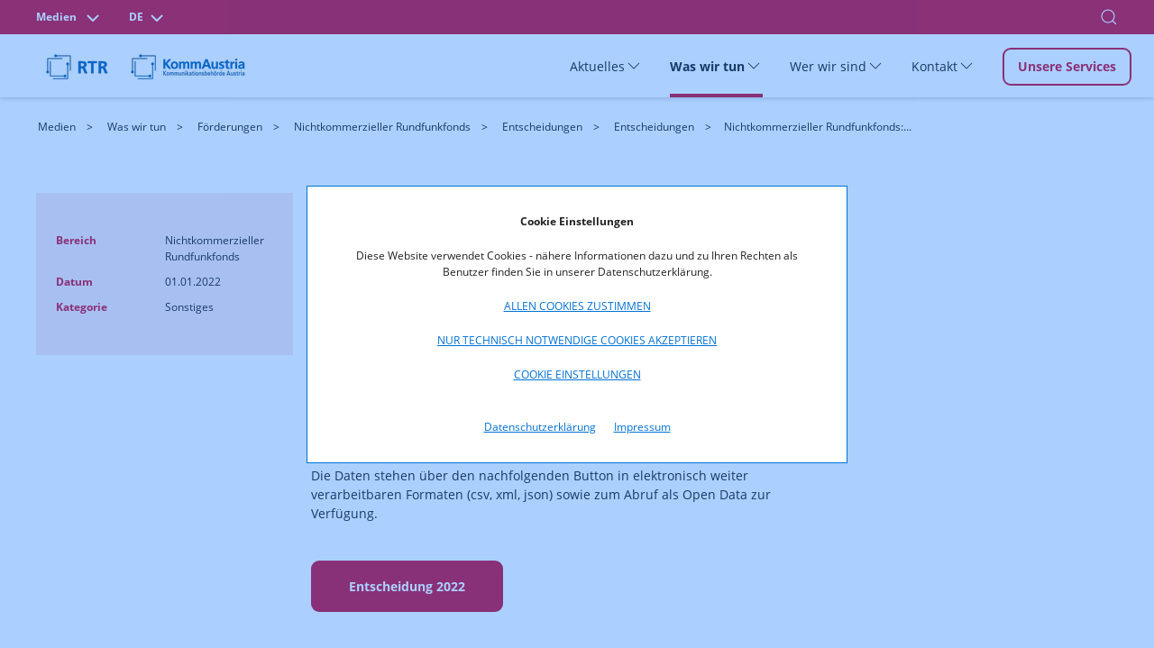

--- FILE ---
content_type: text/html; charset=UTF-8
request_url: https://www.rtr.at/medien/was_wir_tun/foerderungen/nichtkommerzieller_rundfunk/entscheidungen/entscheidungen/entscheidungen_1.einreichtermin2022.de.html
body_size: 8876
content:
<!doctype html>
<html lang="de">
<head>
    <!-- Basic page info -->
    <meta charset="utf-8">
    <meta name="viewport" content="width=device-width, initial-scale=1, viewport-fit=cover">
    <meta http-equiv="X-UA-Compatible" content="ie=edge">
    
    <title>Förderentscheidungen 1. Einreichtermin 2022 | RTR</title>
    
    <!-- Website icon -->
    <link rel="icon" type="image/png" href="/static/rtrwebsite/files/img/logos/favicon.ico">
    <!-- Canonical URLs -->
    <link rel="canonical" href="https://www.rtr.at/medien/was_wir_tun/foerderungen/nichtkommerzieller_rundfunk/entscheidungen/entscheidungen/entscheidungen_1.einreichtermin2022.de.html" />
    <!-- CSS includes -->
    <link href="/static/rtrwebsite/files/css/opensans.css" rel="stylesheet">
    <link rel="stylesheet" href="/static/rtrwebsite/files/css/style.css?d=21012026">
    
    <!-- Meta information --><meta name="description" content="Die Förderlisten dienen ausschließlich der Vorabinformation.  Die offiziellen schriftlichen Förderzusagen über die Förderentscheidung mit Durchführungszeitraum, Höhe der förderbaren Kosten, sowie allfälligen Abweichungen vom Ansuchen oder zusätzlichen Auflagen und Bedingungen werden den Fördernehmern im Jänner 2022 übermittelt. Auch die Informationen über abgelehnte Ansuchen werden im Jänner zugestellt." /><meta name="robots" content="index, follow"><!-- Social media (frontend only) -->
    <meta property="og:site_name" content="RTR" />
    
    <meta property="og:title" content="Förderentscheidungen 1. Einreichtermin 2022" />
    
    <meta property="og:type" content="website" />
    <meta property="og:image" content="https://www.rtr.at">
    <meta property="og:url" content="https://www.rtr.at/medien/was_wir_tun/foerderungen/nichtkommerzieller_rundfunk/entscheidungen/entscheidungen/entscheidungen_1.einreichtermin2022.de.html" /><meta property="og:description" content="Die Förderlisten dienen ausschließlich der Vorabinformation.  Die offiziellen schriftlichen Förderzusagen über die Förderentscheidung mit Durchführungszeitraum, Höhe der förderbaren Kosten, sowie allfälligen Abweichungen vom Ansuchen oder zusätzlichen Auflagen und Bedingungen werden den Fördernehmern im Jänner 2022 übermittelt. Auch die Informationen über abgelehnte Ansuchen werden im Jänner zugestellt." /><meta property="og:locale" content="de_DE">
    
    
    <script src="/static/rtrwebsite/files/js/gcmconfig.js"></script>
    <script src="/static/rtrwebsite/files/js/rtr.at_GCM.min.js"></script>
    <script>window.GCM.init('JSONCONFIG', 'de', 1, true);</script>
    <!--FriendlyCaptcha-->
    <script type="module" src="https://cdn.jsdelivr.net/npm/friendly-challenge@0.9.14/widget.module.min.js" async
        defer></script>
</head>

<body class="entscheidung-detail red">

<div class="tm-page">
    <!-- Toolbar -->
<div class="tm-toolbar tm-toolbar-default" uk-sticky="media: @l" style="background-color:">
<style>
.tm-toolbar .w100 input.uk-search-input {
    font-size: 1rem;
    color: white;
}

.tm-toolbar .w100 input.uk-search-input::placeholder { /* Chrome, Firefox, Opera, Safari 10.1+ */
  color: white;
  opacity: 1; /* Firefox */
}

.tm-toolbar .w100 input.uk-search-input:-ms-input-placeholder { /* Internet Explorer 10-11 */
  color: white;
}

.tm-toolbar .w100 input.uk-search-input::-ms-input-placeholder { /* Microsoft Edge */
  color: white;
}
.quicklinks ul {
    position: absolute;
    top: 40px;
    width: 500px;
    right: 0px!important;
    background: #fff;
    list-style: none;
    z-index: 2;
    margin-right: -20px;
    font-size: 1rem;
    box-shadow: 0 2px 4px 0 hsl(0deg 0% 67% / 50%);
}
.quicklinks ul li {
    color: black;
}
.red .quicklinks ul li a {
    color: #cd1236
}
.red .quicklinks ul li a:hover {
    background: #cd1236;
    border-color: #cd1236;
    color: #fff;
}
.green .quicklinks ul li a {
    color: #2f5f00;
}
.green .quicklinks ul li a:hover {
    border-color: #2f5f00;
    background: #2f5f00;
    color: #fff;
}
.blue .quicklinks ul li a {
    color: #0071d7;
}
.blue .quicklinks ul li a:hover {
    border-color: #0071d7;
    background: #0071d7;
    color: #fff;
}
</style>
<div class="uk-navbar-container">
    <div class="w100">
        <div class="uk-container uk-container-large">
                <nav uk-navbar="mode: click;boundary-align:true;dropbar:true;dropbar-anchor:!.uk-navbar-container;dropbar-mode:slide" class="uk-navbar">
                    <div class="uk-navbar-left">
                        <div id="icontoggle" class="uk-grid">
                            
                                <div class="uk-inline">
                                    
                                        <button class="uk-button uk-button-top" type="button" aria-label="Bereich wechseln">
                                            
                                                
                                            
                                                
                                                    Medien
                                                
                                            
                                                
                                            
                                            <span class="uk-margin-small-right chevdown" uk-icon="chevron-down"></span>
                                            <span class="uk-margin-small-right chevup" uk-icon="chevron-up"></span>
                                        </button>
                                    
                                    <div class="uk-navbar-dropdown" uk-drop="mode:click;offset:0;duration:100;delay-show:0;boundary: !.uk-container; boundary-align: true; pos: bottom-justify;">
                                        <div class="uk-container uk-container-large">
                                            <ul class="uk-subnav uk-list-divider">
                                                
                                                    
                                                        <li><a href="/TKP/startseite.de.html" class="area-switch">Telekommunikation und Post</a>
                                                        </li>
                                                    
                                                
                                                    
                                                
                                                    
                                                        <li><a href="/rtr/startseite.de.html" class="area-switch">Über uns</a>
                                                        </li>
                                                    
                                                
                                            </ul>
                                        </div>
                                    </div>
                                </div>
                            
                            <div class="uk-inline">
                                <button class="uk-button uk-button-top" type="button">DE<span
                                        class="uk-margin-small-right chevdown" uk-icon="chevron-down"></span><span
                                        class="uk-margin-small-right  chevup" uk-icon="chevron-up"></span></button>
                                <div class="uk-navbar-dropdown" uk-drop="mode:click;offset:0;duration:100;delay-show:0;boundary: !.uk-container; boundary-align: true; pos: bottom-justify;">
                                    <div class="uk-container uk-container-large">
                                        <ul class="uk-subnav uk-list-divider">
                                            
                                            <li><a href="/api/language?lang=de&redirect=/medien/was_wir_tun/foerderungen/nichtkommerzieller_rundfunk/entscheidungen/entscheidungen/entscheidungen_1.einreichtermin2022.de.html">
                                                
                                                    Deutsch
                                                
                                            </a>
                                        </li>
                                        </ul>
                                    </div>
                                </div>
                                
                                
                            </div>
                        </div>
                    </div>
                    <div class="nav-overlay uk-navbar-right" style="margin-right: -15px;">
                        
                            <a class="uk-navbar-toggle" uk-search-icon uk-toggle="target: .nav-overlay; animation: uk-animation-fade" href="#"><span class="uk-invisible">Suche öffnen</span></a>
                        
                    </div>
                    
                        <div class="nav-overlay uk-navbar-left uk-flex-1" hidden>
                            <div class="uk-navbar-item uk-width-expand">
                                <form class="uk-search uk-search-navbar uk-width-1-1 uk-text-right" action="/rtr/Suchergebnis.de.html">
                                    <input class="uk-search-input uk-text-right" name="q" type="search" placeholder="Suchen nach..." autofocus autocomplete="off" aria-label="Suche">
                                    <div class="quicklinks">
    <ul class="uk-padding">
    	<li>Quicklinks</li>
		<li><a href="/medien/was_wir_tun/foerderungen/Startseite.de.html">Förderungen</a></li><li><a href="/medien/aktuelles/entscheidungen/Uebersicht.de.html">Entscheidungen</a></li><li><a href="/medien/was_wir_tun/mediendienste/Mediendiensteregulierung.de.html">Mediendienste</a></li><li><a href="/medien/wer_wir_sind/KommAustria/KommAustria.de.html">KommAustria</a></li>	</ul>
</div>

                                    <div class="search-autocomplete quicklinks" style="display:none;">
                                        <ul class="uk-padding">
                                        </ul>
                                    </div>
                                </form>
                            </div>
                            <a class="uk-navbar-toggle" uk-close uk-toggle="target: .nav-overlay; animation: uk-animation-fade" href="#"></a>
                        </div>
                    
                </nav>
        </div>
    </div>
</div>
</div>

    <div class="tm-header-mobile uk-hidden@l">
    <div sel-target=".uk-navbar-container">
        <div class="uk-navbar-container">
            <nav uk-navbar>
                <div class="uk-navbar-left">
                    <div class="uk-grid-small uk-text-center logos-mobile uk-grid" uk-grid>
                            <div class="uk-first-column">
        <a href="/medien/startseite_medien.de.html">
            <picture>
                                <source media="(min-width: 1440px)" srcset="https://www.rtr.at/GenticsImageStore/auto/50/prop/rtr/RTR_Logo_B_RGB_20.png">
                                <source media="(min-width: 766px)" srcset="https://www.rtr.at/GenticsImageStore/auto/39/prop/rtr/RTR_Logo_B_RGB_20.png">
                                <source media="(min-width: 320px)" srcset="https://www.rtr.at/GenticsImageStore/auto/30/prop/rtr/RTR_Logo_B_RGB_20.png">
                                <img src='https://www.rtr.at/GenticsImageStore/auto/30/prop/rtr/RTR_Logo_B_RGB_20.png' alt="Über die Rundfunk und Telekom Regulierungs-GmbH" title="&copy; RTR-GmbH">
            </picture>
        </a>
    </div>
    <div>
        <a href="/medien/startseite_medien.de.html">
            <picture>
                                <source media="(min-width: 1440px)" srcset="https://www.rtr.at/GenticsImageStore/auto/50/prop/rtr/KommAustria_Logo_B_RGB_20.png">
                                <source media="(min-width: 766px)" srcset="https://www.rtr.at/GenticsImageStore/auto/39/prop/rtr/KommAustria_Logo_B_RGB_20.png">
                                <source media="(min-width: 320px)" srcset="https://www.rtr.at/GenticsImageStore/auto/30/prop/rtr/KommAustria_Logo_B_RGB_20.png">
                                <img src='https://www.rtr.at/GenticsImageStore/auto/30/prop/rtr/KommAustria_Logo_B_RGB_20.png' alt="Über die Kommunikationsbehörde Austria" title="&copy; RTR">
            </picture>
        </a>
    </div>

                    </div>
                </div>
                <div class="uk-navbar-right">
                    <!--
                    
                        <a class="uk-navbar-toggle" uk-search-icon uk-toggle="target: .nav-overlay; animation: uk-animation-fade" href="#"></a>
                    
                -->
                    <button type="button" id="mobmenu" class="uk-navbar-toggle" href="#tm-mobile" uk-toggle="animation: true;" aria-label="Mobiles Menü" aria-expanded="false">
                        <div class="toggleopen uk-icon uk-navbar-toggle-icon" uk-navbar-toggle-icon="">
                            <svg width="20" height="20" viewBox="0 0 20 20" xmlns="http://www.w3.org/2000/svg" data-svg="navbar-toggle-icon">
                                <rect y="9" width="20" height="2"></rect>
                                <rect y="3" width="20" height="2"></rect>
                                <rect y="15" width="20" height="2"></rect>
                            </svg>
                        </div>
                        <span class="menclose uk-icon" uk-icon="icon: close; ratio: 1.8">
                            <svg width="36" height="36" viewBox="0 0 20 20" xmlns="http://www.w3.org/2000/svg" data-svg="close">
                                <path fill="none" stroke="#000" stroke-width="1.06" d="M16,16 L4,4"></path>
                                <path fill="none" stroke="#000" stroke-width="1.06" d="M16,4 L4,16"></path>
                            </svg>
                        </span>
                    </button>
                </div>
            </nav>
        </div>
        <!--
        
            <div class="nav-overlay uk-navbar-left uk-flex-1" hidden>
                <div class="uk-navbar-item uk-width-expand uk-padding-none uk-padding-remove-left">
                    <form class="uk-search uk-search-navbar uk-width-1-1" action="/rtr/Suchergebnis.de.html">
                        <input class="uk-search-input" name="q" type="search" placeholder="Suchen nach..." autofocus>
                    </form>
                </div>
                <a class="uk-navbar-toggle" uk-close uk-toggle="target: .nav-overlay; animation: uk-animation-fade" href="#"></a>
            </div>
        
    -->

<!--
        <div class="quicklinks nav-overlay" hidden>
            <ul class="uk-padding uk-padding-remove-top uk-margin-remove-bottom" style="list-style: none;">
                <li>Quicklinks</li>
                <li><a href="#">Quicklink Nummer 1</a></li>
                <li><a href="#">Noch ein Quicklink steht hier</a></li>
                <li><a href="#">Häufig gestellte Fragen Quicklink</a></li>
            </ul>
        </div>
-->
        <div id="tm-mobile" class="" hidden>
            <div class="uk-background-default uk-padding">
                <div class="uk-child-width-1-1" uk-grid>
                    <div>
                        <div class="uk-panel" id="module-menu-mobile">
                            <ul class="uk-nav uk-nav-default uk-list uk-list-divider">
                                
                                    
                                
                                    
                                        
                                            
                                                
                                                    <li class="uk-parent">
                                                        <div class="uk-navbar-container uk-navbar" uk-navbar="dropbar: true; dropbar-mode: push;mode: click">
                                                            <ul class="uk-navbar-nav second-level-nav">
                                                                <li class="uk-parent">
                                                                    <a href="#" aria-expanded="false">Aktuelles
                                                                        <span class="icon-drop uk-icon" uk-icon="icon: chevron-down; ratio: 1.5">
                                                                            <svg width="30" height="30" viewBox="0 0 20 20" xmlns="http://www.w3.org/2000/svg" data-svg="chevron-down">
                                                                                <polyline fill="none" stroke="#000" stroke-width="1.03" points="16 7 10 13 4 7"></polyline>
                                                                            </svg>
                                                                        </span>
                                                                    </a>
                                                                    <div class="uk-navbar-dropdown">
    <ul class="uk-nav uk-navbar-dropdown-nav">
        
            <li><a href="/medien/aktuelles/entscheidungen/Uebersicht.de.html" title="Entscheidungen">Entscheidungen</a></li>
        
            <li><a href="/medien/aktuelles/veroeffentlichungen/Uebersichtseite.de.html" title="Veröffentlichungen">Veröffentlichungen</a></li>
        
            <li><a href="/medien/aktuelles/publikationen/Uebersichtseite.de.html" title="Publikationen">Publikationen</a></li>
        
            <li><a href="/medien/aktuelles/veranstaltungen/Uebersicht.de.html" title="Veranstaltungen">Veranstaltungen</a></li>
        
            <li><a href="/medien/aktuelles/neuigkeiten/Uebersicht.de.html" title="Neuigkeiten">Neuigkeiten</a></li>
        
            <li><a href="/medien/aktuelles/pressemitteilung/Presse.de.html" title="Pressemitteilungen">Pressemitteilungen</a></li>
        
    </ul>
</div>
                                                                </li>
                                                            </ul>
                                                        </div>
                                                    </li>
                                                
                                            
                                                
                                                    <li class="uk-parent uk-active">
                                                        <div class="uk-navbar-container uk-navbar" uk-navbar="dropbar: true; dropbar-mode: push;mode: click">
                                                            <ul class="uk-navbar-nav second-level-nav">
                                                                <li class="uk-parent">
                                                                    <a href="#" aria-expanded="false">Was wir tun
                                                                        <span class="icon-drop uk-icon" uk-icon="icon: chevron-down; ratio: 1.5">
                                                                            <svg width="30" height="30" viewBox="0 0 20 20" xmlns="http://www.w3.org/2000/svg" data-svg="chevron-down">
                                                                                <polyline fill="none" stroke="#000" stroke-width="1.03" points="16 7 10 13 4 7"></polyline>
                                                                            </svg>
                                                                        </span>
                                                                    </a>
                                                                    <div class="uk-navbar-dropdown">
    <ul class="uk-nav uk-navbar-dropdown-nav">
        
            <li><a href="/medien/was_wir_tun/DigitaleDienste/DigitaleDienste.de.html" title="Digitale Dienste">Digitale Dienste</a></li>
        
            <li><a href="/medien/was_wir_tun/barrierefreiheit/Barrierefreiheitsportal.de.html" title="Barrierefreiheit">Barrierefreiheit</a></li>
        
            <li><a href="/medien/was_wir_tun/mediendienste/Mediendiensteregulierung.de.html" title="Mediendienste">Mediendienste</a></li>
        
            <li><a href="/medien/was_wir_tun/foerderungen/Startseite.de.html" title="Förderungen">Förderungen</a></li>
        
            <li><a href="/medien/was_wir_tun/medientransparenz/startseite.de.html" title="Medientransparenz">Medientransparenz</a></li>
        
            <li><a href="/medien/was_wir_tun/internationales/Startseite.de.html" title="Internationales">Internationales</a></li>
        
            <li><a href="/medien/was_wir_tun/medienkompetenz/Medienkompetenz-Atlas.de.html" title="Medienkompetenz">Medienkompetenz</a></li>
        
            <li><a href="/medien/was_wir_tun/frequenzverwaltung/startseite.de.html" title="Frequenzverwaltung">Frequenzverwaltung</a></li>
        
            <li><a href="/medien/was_wir_tun/Beschwerdestelle/Beschwerdeportal.de.html" title="Beschwerdestelle">Beschwerdestelle</a></li>
        
    </ul>
</div>
                                                                </li>
                                                            </ul>
                                                        </div>
                                                    </li>
                                                
                                            
                                                
                                                    <li class="uk-parent">
                                                        <div class="uk-navbar-container uk-navbar" uk-navbar="dropbar: true; dropbar-mode: push;mode: click">
                                                            <ul class="uk-navbar-nav second-level-nav">
                                                                <li class="uk-parent">
                                                                    <a href="#" aria-expanded="false">Wer wir sind
                                                                        <span class="icon-drop uk-icon" uk-icon="icon: chevron-down; ratio: 1.5">
                                                                            <svg width="30" height="30" viewBox="0 0 20 20" xmlns="http://www.w3.org/2000/svg" data-svg="chevron-down">
                                                                                <polyline fill="none" stroke="#000" stroke-width="1.03" points="16 7 10 13 4 7"></polyline>
                                                                            </svg>
                                                                        </span>
                                                                    </a>
                                                                    <div class="uk-navbar-dropdown">
    <ul class="uk-nav uk-navbar-dropdown-nav">
        
            <li><a href="/medien/wer_wir_sind/RTR_Medien/RTR_Medien.de.html" title="RTR Medien">RTR Medien</a></li>
        
            <li><a href="/medien/wer_wir_sind/KommAustria/KommAustria.de.html" title="KommAustria">KommAustria</a></li>
        
            <li><a href="/medien/wer_wir_sind/rechtliche_grundlagen/Startseite_Rechtliche_Grundlagen.de.html" title="Rechtliche Grundlagen">Rechtliche Grundlagen</a></li>
        
    </ul>
</div>
                                                                </li>
                                                            </ul>
                                                        </div>
                                                    </li>
                                                
                                            
                                                
                                                    <li class="uk-parent">
                                                        <div class="uk-navbar-container uk-navbar" uk-navbar="dropbar: true; dropbar-mode: push;mode: click">
                                                            <ul class="uk-navbar-nav second-level-nav">
                                                                <li class="uk-parent">
                                                                    <a href="#" aria-expanded="false">Kontakt
                                                                        <span class="icon-drop uk-icon" uk-icon="icon: chevron-down; ratio: 1.5">
                                                                            <svg width="30" height="30" viewBox="0 0 20 20" xmlns="http://www.w3.org/2000/svg" data-svg="chevron-down">
                                                                                <polyline fill="none" stroke="#000" stroke-width="1.03" points="16 7 10 13 4 7"></polyline>
                                                                            </svg>
                                                                        </span>
                                                                    </a>
                                                                    <div class="uk-navbar-dropdown">
    <ul class="uk-nav uk-navbar-dropdown-nav">
        
            <li><a href="/medien/kontakt/kontakt_und_amtstafel/Amtstafel.de.html" title="Kontakt und Amtstafel">Kontakt und Amtstafel</a></li>
        
            <li><a href="/medien/kontakt/pressekontakt/Presse.de.html" title="Presse">Presse</a></li>
        
            <li><a href="/medien/kontakt/eRTR/eRTR.de.html" title="eRTR">eRTR</a></li>
        
    </ul>
</div>
                                                                </li>
                                                            </ul>
                                                        </div>
                                                    </li>
                                                
                                            
                                        
                                    
                                
                                    
                                
                                <li>
                                    <a href="/medien/service/Startseite5.de.html">
                                        Unsere Services
                                    </a>
                                </li>
                            </ul>
                        </div>
                    </div>
                </div>
            </div>
        </div>
    </div>
</div>
    <!-- Desktop -->
<div class="tm-header uk-visible@l" uk-header="">
    <div uk-sticky="offset: 38" media="@l" cls-active="uk-navbar-sticky" sel-target=".uk-navbar-container">
        <div class="uk-navbar-container">
            <div class="uk-container uk-container-large">
                <nav uk-navbar="mode: click;boundary-align:true;dropbar:true;dropbar-anchor:!.uk-navbar-container;dropbar-mode:slide" class="uk-navbar">
                    <div class="uk-navbar-left">
                        <div class="uk-child-width-expand@s uk-text-center logos uk-grid-small uk-grid" uk-grid="">
                            
                                    <div class="uk-first-column">
        <a href="/medien/startseite_medien.de.html">
            <picture>
                                <source media="(min-width: 1440px)" srcset="https://www.rtr.at/GenticsImageStore/auto/50/prop/rtr/RTR_Logo_B_RGB_20.png">
                                <source media="(min-width: 766px)" srcset="https://www.rtr.at/GenticsImageStore/auto/39/prop/rtr/RTR_Logo_B_RGB_20.png">
                                <source media="(min-width: 320px)" srcset="https://www.rtr.at/GenticsImageStore/auto/30/prop/rtr/RTR_Logo_B_RGB_20.png">
                                <img src='https://www.rtr.at/GenticsImageStore/auto/30/prop/rtr/RTR_Logo_B_RGB_20.png' alt="Über die Rundfunk und Telekom Regulierungs-GmbH" title="&copy; RTR-GmbH">
            </picture>
        </a>
    </div>
    <div>
        <a href="/medien/startseite_medien.de.html">
            <picture>
                                <source media="(min-width: 1440px)" srcset="https://www.rtr.at/GenticsImageStore/auto/50/prop/rtr/KommAustria_Logo_B_RGB_20.png">
                                <source media="(min-width: 766px)" srcset="https://www.rtr.at/GenticsImageStore/auto/39/prop/rtr/KommAustria_Logo_B_RGB_20.png">
                                <source media="(min-width: 320px)" srcset="https://www.rtr.at/GenticsImageStore/auto/30/prop/rtr/KommAustria_Logo_B_RGB_20.png">
                                <img src='https://www.rtr.at/GenticsImageStore/auto/30/prop/rtr/KommAustria_Logo_B_RGB_20.png' alt="Über die Kommunikationsbehörde Austria" title="&copy; RTR">
            </picture>
        </a>
    </div>

                            
                        </div>
                    </div>
                    <div class="uk-navbar-right">
                        <ul class="uk-navbar-nav">
                            
                            
                            
                                
                            
                                
                                    
                                        
                                            
                                                <li class="">
                                                    <a href="#" aria-expanded="false">Aktuelles
                                                        <span uk-icon="chevron-down"></span>
                                                    </a>
                                                    <div class="uk-navbar-dropdown">
    <div class="uk-navbar-dropdown-grid uk-child-width-1-3 uk-grid uk-grid-stack" uk-grid="">
        
            <div>
                <ul class="uk-nav uk-navbar-dropdown-nav">
                    <li><a href="/medien/aktuelles/entscheidungen/Uebersicht.de.html" title="Entscheidungen">Entscheidungen</a></li>
                </ul>
            </div>
        
            <div>
                <ul class="uk-nav uk-navbar-dropdown-nav">
                    <li><a href="/medien/aktuelles/veroeffentlichungen/Uebersichtseite.de.html" title="Veröffentlichungen">Veröffentlichungen</a></li>
                </ul>
            </div>
        
            <div>
                <ul class="uk-nav uk-navbar-dropdown-nav">
                    <li><a href="/medien/aktuelles/publikationen/Uebersichtseite.de.html" title="Publikationen">Publikationen</a></li>
                </ul>
            </div>
        
            <div>
                <ul class="uk-nav uk-navbar-dropdown-nav">
                    <li><a href="/medien/aktuelles/veranstaltungen/Uebersicht.de.html" title="Veranstaltungen">Veranstaltungen</a></li>
                </ul>
            </div>
        
            <div>
                <ul class="uk-nav uk-navbar-dropdown-nav">
                    <li><a href="/medien/aktuelles/neuigkeiten/Uebersicht.de.html" title="Neuigkeiten">Neuigkeiten</a></li>
                </ul>
            </div>
        
            <div>
                <ul class="uk-nav uk-navbar-dropdown-nav">
                    <li><a href="/medien/aktuelles/pressemitteilung/Presse.de.html" title="Pressemitteilungen">Pressemitteilungen</a></li>
                </ul>
            </div>
        
    </div>
</div>
                                                </li>
                                            
                                        
                                            
                                                <li class=" uk-active">
                                                    <a href="#" aria-expanded="false">Was wir tun
                                                        <span uk-icon="chevron-down"></span>
                                                    </a>
                                                    <div class="uk-navbar-dropdown">
    <div class="uk-navbar-dropdown-grid uk-child-width-1-3 uk-grid uk-grid-stack" uk-grid="">
        
            <div>
                <ul class="uk-nav uk-navbar-dropdown-nav">
                    <li><a href="/medien/was_wir_tun/DigitaleDienste/DigitaleDienste.de.html" title="Digitale Dienste">Digitale Dienste</a></li>
                </ul>
            </div>
        
            <div>
                <ul class="uk-nav uk-navbar-dropdown-nav">
                    <li><a href="/medien/was_wir_tun/barrierefreiheit/Barrierefreiheitsportal.de.html" title="Barrierefreiheit">Barrierefreiheit</a></li>
                </ul>
            </div>
        
            <div>
                <ul class="uk-nav uk-navbar-dropdown-nav">
                    <li><a href="/medien/was_wir_tun/mediendienste/Mediendiensteregulierung.de.html" title="Mediendienste">Mediendienste</a></li>
                </ul>
            </div>
        
            <div>
                <ul class="uk-nav uk-navbar-dropdown-nav">
                    <li><a href="/medien/was_wir_tun/foerderungen/Startseite.de.html" title="Förderungen">Förderungen</a></li>
                </ul>
            </div>
        
            <div>
                <ul class="uk-nav uk-navbar-dropdown-nav">
                    <li><a href="/medien/was_wir_tun/medientransparenz/startseite.de.html" title="Medientransparenz">Medientransparenz</a></li>
                </ul>
            </div>
        
            <div>
                <ul class="uk-nav uk-navbar-dropdown-nav">
                    <li><a href="/medien/was_wir_tun/internationales/Startseite.de.html" title="Internationales">Internationales</a></li>
                </ul>
            </div>
        
            <div>
                <ul class="uk-nav uk-navbar-dropdown-nav">
                    <li><a href="/medien/was_wir_tun/medienkompetenz/Medienkompetenz-Atlas.de.html" title="Medienkompetenz">Medienkompetenz</a></li>
                </ul>
            </div>
        
            <div>
                <ul class="uk-nav uk-navbar-dropdown-nav">
                    <li><a href="/medien/was_wir_tun/frequenzverwaltung/startseite.de.html" title="Frequenzverwaltung">Frequenzverwaltung</a></li>
                </ul>
            </div>
        
            <div>
                <ul class="uk-nav uk-navbar-dropdown-nav">
                    <li><a href="/medien/was_wir_tun/Beschwerdestelle/Beschwerdeportal.de.html" title="Beschwerdestelle">Beschwerdestelle</a></li>
                </ul>
            </div>
        
    </div>
</div>
                                                </li>
                                            
                                        
                                            
                                                <li class="">
                                                    <a href="#" aria-expanded="false">Wer wir sind
                                                        <span uk-icon="chevron-down"></span>
                                                    </a>
                                                    <div class="uk-navbar-dropdown">
    <div class="uk-navbar-dropdown-grid uk-child-width-1-3 uk-grid uk-grid-stack" uk-grid="">
        
            <div>
                <ul class="uk-nav uk-navbar-dropdown-nav">
                    <li><a href="/medien/wer_wir_sind/RTR_Medien/RTR_Medien.de.html" title="RTR Medien">RTR Medien</a></li>
                </ul>
            </div>
        
            <div>
                <ul class="uk-nav uk-navbar-dropdown-nav">
                    <li><a href="/medien/wer_wir_sind/KommAustria/KommAustria.de.html" title="KommAustria">KommAustria</a></li>
                </ul>
            </div>
        
            <div>
                <ul class="uk-nav uk-navbar-dropdown-nav">
                    <li><a href="/medien/wer_wir_sind/rechtliche_grundlagen/Startseite_Rechtliche_Grundlagen.de.html" title="Rechtliche Grundlagen">Rechtliche Grundlagen</a></li>
                </ul>
            </div>
        
    </div>
</div>
                                                </li>
                                            
                                        
                                            
                                                <li class="">
                                                    <a href="#" aria-expanded="false">Kontakt
                                                        <span uk-icon="chevron-down"></span>
                                                    </a>
                                                    <div class="uk-navbar-dropdown">
    <div class="uk-navbar-dropdown-grid uk-child-width-1-3 uk-grid uk-grid-stack" uk-grid="">
        
            <div>
                <ul class="uk-nav uk-navbar-dropdown-nav">
                    <li><a href="/medien/kontakt/kontakt_und_amtstafel/Amtstafel.de.html" title="Kontakt und Amtstafel">Kontakt und Amtstafel</a></li>
                </ul>
            </div>
        
            <div>
                <ul class="uk-nav uk-navbar-dropdown-nav">
                    <li><a href="/medien/kontakt/pressekontakt/Presse.de.html" title="Presse">Presse</a></li>
                </ul>
            </div>
        
            <div>
                <ul class="uk-nav uk-navbar-dropdown-nav">
                    <li><a href="/medien/kontakt/eRTR/eRTR.de.html" title="eRTR">eRTR</a></li>
                </ul>
            </div>
        
    </div>
</div>
                                                </li>
                                            
                                        
                                    
                                
                            
                                
                            
                            
                                <li class="nav-button"><a href="/medien/service/Startseite5.de.html" class="uk-button uk-button-default">Unsere Services</a></li>
                            
                        </ul>
                        <!--
                        
                            <a class="uk-navbar-toggle" uk-search-icon uk-toggle="target: .nav-overlay; animation: uk-animation-fade" href="#"></a>
                        
                    -->
                    </div>
                    <!--
                    
                        <div class="nav-overlay uk-navbar-left uk-flex-1" hidden>
                            <div class="uk-navbar-item uk-width-expand">
                                <form class="uk-search uk-search-navbar uk-width-1-1 uk-padding uk-text-right" action="/rtr/Suchergebnis.de.html">
                                    <input class="uk-search-input uk-text-right" name="q" type="search" placeholder="Suchen nach..." autofocus>
                                    <div class="quicklinks">
                                        <ul class="uk-padding uk-box-shadow-small" style="
                                            position: absolute;
                                            top: 70px;
                                            width: 500px;
                                            right: 0px!important;
                                            background: #fff;
                                            list-style: none;
                                        ">
                                            <li>Quicklinks</li>
                                            <li><a href="#">Quicklink Nummer 1</a></li>
                                            <li><a href="#">Noch ein Quicklink steht hier</a></li>
                                            <li><a href="#">Häufig gestellte Fragen Quicklink</a></li>
                                        </ul>
                                    </div>
                                </form>
                            </div>

                            <a class="uk-navbar-toggle" uk-close uk-toggle="target: .nav-overlay; animation: uk-animation-fade" href="#"></a>
                        </div>
                    
                -->
                </nav>
            </div>
        </div>
    </div>
    <div class="uk-sticky-placeholder" style="height: 70px; margin: 0px;" hidden=""></div>
</div>
    <div class="uk-section-default uk-section uk-section-xsmall">
    <div class="uk-container uk-container-large">
        <ul class="uk-breadcrumb">
            
                    
                        <li>
                            
                                <a href="/medien/startseite_medien.de.html" title="Medien" aria-label="Medien">Medien</a>
                            
                        </li>
                    
            
                    
                        <li>
                            
                                <a href="/medien/startseite_medien.de.html" title="Was wir tun" aria-label="Was wir tun">Was wir tun</a>
                            
                        </li>
                    
            
                    
                        <li>
                            
                                <a href="/medien/was_wir_tun/foerderungen/Startseite.de.html" title="Förderungen" aria-label="Förderungen">Förderungen</a>
                            
                        </li>
                    
            
                    
                        <li>
                            
                                <a href="/medien/was_wir_tun/foerderungen/nichtkommerzieller_rundfunk/startseite.de.html" title="Nichtkommerzieller Rundfunkfonds" aria-label="Nichtkommerzieller Rundfunkfonds">Nichtkommerzieller Rundfunkfonds</a>
                            
                        </li>
                    
            
                    
                        <li>
                            
                                <a href="/medien/was_wir_tun/foerderungen/nichtkommerzieller_rundfunk/entscheidungen/startseite.de.html" title="Entscheidungen" aria-label="Entscheidungen">Entscheidungen</a>
                            
                        </li>
                    
            
                    
                        <li>
                            
                                <a href="/medien/was_wir_tun/foerderungen/nichtkommerzieller_rundfunk/entscheidungen/startseite.de.html" title="Entscheidungen" aria-label="Entscheidungen">Entscheidungen</a>
                            
                        </li>
                    
            
                    
                        <li>
                            
                                <span>Nichtkommerzieller Rundfunkfonds:...</span>
                            
                        </li>
                    
            
        </ul>
    </div>
</div>

    <!-- Top Section -->
    <div class="uk-section-default uk-section">
        <div class="uk-container uk-container-large">
            <div class="uk-grid-margin uk-grid align-items-start" uk-grid="">
                    


<div class="uk-grid-item-match uk-flex-auto uk-width-1-4@m uk-first-column ent-left">
    <div class="uk-tile-secondary uk-tile">
        <ul class="uk-list ent-list">
            
            
                <li class="el-item">
                    <div class="uk-child-width-expand uk-grid-collapse uk-grid" uk-grid="">
                        <div class="uk-width-1-2 uk-first-column">
                    <span class="el-title uk-display-block">
                        Bereich
                    </span>
                        </div>
                        <div class="uk-width-1-2">
                            <div class="el-content uk-panel">Nichtkommerzieller Rundfunkfonds</div>
                        </div>
                    </div>
                </li>
            
            
                <li class="el-item">
                    <div class="uk-child-width-expand uk-grid-collapse uk-grid" uk-grid="">
                        <div class="uk-width-1-2 uk-first-column">
                        <span class="el-title uk-display-block">
                            Datum
                        </span>
                        </div>
                        <div class="uk-width-1-2">
                            <div class="el-content uk-panel">01.01.2022</div>
                        </div>
                    </div>
                </li>
            <li class="el-item">
                    <div class="uk-child-width-expand uk-grid-collapse uk-grid" uk-grid="">
                        <div class="uk-width-1-2 uk-first-column">
                        <span class="el-title uk-display-block">
                            Kategorie
                        </span>
                        </div>
                        <div class="uk-width-1-2">
                            <div class="el-content uk-panel">Sonstiges</div>
                        </div>
                    </div>
                </li>
            
            
            
            
            
            
            
            
            
            
            
        </ul>
    </div>
</div>
                
                <div class="uk-flex-auto uk-width-3-4@m ent-right">
                    <div class="uk-child-width-1-2@m" uk-grid>
                        <div class="uk-width-3-5@m">
                            <h2>Nichtkommerzieller Rundfunkfonds: Förderentscheidungen 1. Einreichtermin 2022</h2>
                            <div class="uk-margin social-share">
    <div class="uk-child-width-auto uk-grid-small uk-grid" uk-grid="">
        <div class="uk-first-column">
            <a class="el-link uk-icon-button uk-icon" rel="noreferrer"
                href="mailto:?subject=Förderentscheidungen 1. Einreichtermin 2022%20-%20RTR&body=Förderentscheidungen 1. Einreichtermin 2022%0D%0Ahttps://www.rtr.at/medien/was_wir_tun/foerderungen/nichtkommerzieller_rundfunk/entscheidungen/entscheidungen/entscheidungen_1.einreichtermin2022.de.html" uk-icon="icon: mail;" id="mail-share" aria-label="Mail" title="Mail"
            >
                <svg xmlns="http://www.w3.org/2000/svg" viewBox="0 0 16 16" width="16"
                    height="16" data-svg="mail">
                    <g class="nc-icon-wrapper" stroke-width="1" fill="none" stroke="#438700" stroke-linecap="round" stroke-linejoin="round" stroke-miterlimit="10">
                        <path stroke="#438700"
                            d="M14.5,14.5h-13 c-0.552,0-1-0.448-1-1v-11c0-0.552,0.448-1,1-1h13c0.552,0,1,0.448,1,1v11C15.5,14.052,15.052,14.5,14.5,14.5z">
                        </path>
                        <polyline data-color="color-2" points="2.5,4.5 8,9 13.5,4.5"></polyline>
                    </g>
                </svg>
            </a>
        </div>
        <div>
            <a class="el-link uk-icon-button uk-icon" rel="noreferrer"
                href="https://twitter.com/share?text=Förderentscheidungen 1. Einreichtermin 2022&url=https://www.rtr.at/medien/was_wir_tun/foerderungen/nichtkommerzieller_rundfunk/entscheidungen/entscheidungen/entscheidungen_1.einreichtermin2022.de.html" uk-icon="icon: twitter;" id="twitter-share" aria-label="Twitter" title="Twitter"
            >
                <svg width="20" height="20" viewBox="0 0 20 20" data-svg="twitter">
                    <g>
                        <path d="M 15.75 0.960938 L 18.816406 0.960938 L 12.117188 8.621094 L 20 19.039062 L 13.828125 19.039062 L 8.996094 12.71875 L 3.464844 19.039062 L 0.394531 19.039062 L 7.5625 10.847656 L 0 0.960938 L 6.328125 0.960938 L 10.699219 6.738281 Z M 14.675781 17.203125 L 16.375 17.203125 L 5.40625 2.699219 L 3.582031 2.699219 Z M 14.675781 17.203125 "/>
                    </g>
                </svg>
            </a>
        </div>
        <div>
            <a class="el-link uk-icon-button uk-icon" rel="noreferrer"
                href="https://www.linkedin.com/sharing/share-offsite/?url=https://www.rtr.at/medien/was_wir_tun/foerderungen/nichtkommerzieller_rundfunk/entscheidungen/entscheidungen/entscheidungen_1.einreichtermin2022.de.html" uk-icon="icon: linkedin;" id="linkedin-share" aria-label="Linkedin" title="Linkedin">
                <svg width="20" height="20" viewBox="0 0 20 20" xmlns="http://www.w3.org/2000/svg" data-svg="linkedin">
                    <path 
                        d="M5.77,17.89 L5.77,7.17 L2.21,7.17 L2.21,17.89 L5.77,17.89 L5.77,17.89 Z M3.99,5.71 C5.23,5.71 6.01,4.89 6.01,3.86 C5.99,2.8 5.24,2 4.02,2 C2.8,2 2,2.8 2,3.85 C2,4.88 2.77,5.7 3.97,5.7 L3.99,5.7 L3.99,5.71 L3.99,5.71 Z"></path><path d="M7.75,17.89 L11.31,17.89 L11.31,11.9 C11.31,11.58 11.33,11.26 11.43,11.03 C11.69,10.39 12.27,9.73 13.26,9.73 C14.55,9.73 15.06,10.71 15.06,12.15 L15.06,17.89 L18.62,17.89 L18.62,11.74 C18.62,8.45 16.86,6.92 14.52,6.92 C12.6,6.92 11.75,7.99 11.28,8.73 L11.3,8.73 L11.3,7.17 L7.75,7.17 C7.79,8.17 7.75,17.89 7.75,17.89 L7.75,17.89 L7.75,17.89 Z">
                    </path>
                </svg>
            </a>
        </div>
        <div>
            <a class="el-link uk-icon-button uk-icon" rel="noreferrer"
                href="https://www.facebook.com/sharer/sharer.php?u=https://www.rtr.at/medien/was_wir_tun/foerderungen/nichtkommerzieller_rundfunk/entscheidungen/entscheidungen/entscheidungen_1.einreichtermin2022.de.html" uk-icon="icon: facebook;" id="facebook-share" aria-label="Facebook" title="Facebook">
                <svg width="20" height="20" viewBox="0 0 20 20" xmlns="http://www.w3.org/2000/svg" data-svg="facebook">
                    <path
                        d="M11,10h2.6l0.4-3H11V5.3c0-0.9,0.2-1.5,1.5-1.5H14V1.1c-0.3,0-1-0.1-2.1-0.1C9.6,1,8,2.4,8,5v2H5.5v3H8v8h3V10z">
                    </path>
                </svg>
            </a>
        </div>
    </div>
</div>

                            
                                    <p>Förderentscheidungen werden unter Berücksichtigung des Gesetzes, der <a title='&#214;ffnet die Richtlinien' target='_self' href="https://www.rtr.at/medien/was_wir_tun/foerderungen/nichtkommerzieller_rundfunk/richtlinien_allgemeinebedingungen/startseite.de.html">Richtlinien</a> und nach Stellungnahme des <a title='&#214;ffnet Informationen zum Fachbeirat' target='_self' href="/medien/was_wir_tun/foerderungen/nichtkommerzieller_rundfunk/fachbeirat/startseite.de.html">Fachbeirates</a> durch den Geschäftsführer des Fachbereichs Medien der RTR-GmbH getroffen.</p><p>Die Daten stehen über den nachfolgenden Button in elektronisch weiter verarbeitbaren Formaten (csv, xml, json) sowie zum Abruf als Open Data zur Verfügung.</p>    <a href="/medien/was_wir_tun/foerderungen/nichtkommerzieller_rundfunk/entscheidungen/startseite.de.html"  class="uk-button uk-button-primary uk-button-large" aria-label="Entscheidung 2022">Entscheidung 2022</a>
    <p><br/></p><h5 id="heading__heading_Datum_der_Veroeffentlichung__08_01_2021Datum_der_Veroeffentlichung__08_01_2021">Datum der Veröffentlichung: 11.01.2022<br/></h5>
                                
                        </div>
                    </div>
                </div>
            </div>
        </div>
    </div>
    <!-- Bottom Section -->
        <div id="footer" class="uk-section-default uk-section uk-section-small">
    <div class="uk-container uk-container-large">
        <div class="uk-grid-margin uk-grid" uk-grid="" uk-height-match="target: .uk-card; row: false">
            <div class="uk-flex-auto uk-width-1-2@s uk-first-column m1">
                <div class="uk-margin"><p><b>RUNDFUNK UND TELEKOM<br/>REGULIERUNGS-GMBH</b><br/><br/>A-1060 Wien, Mariahilfer Straße 77-79<br/>Tel.: +<a target='_self' href="tel:+431580580">43 1 58058-0</a><br/></p></div>
                <div class="uk-margin">
                    <div class="uk-child-width-auto uk-grid-small uk-grid" uk-grid="">
                        
                            <div class="uk-first-column">
                                <a class="el-link uk-icon-button uk-icon" rel="noreferrer" href="mailto:rtr@rtr.at" uk-icon="icon: mail;" aria-label="Mail" title="Mail">
                                    <svg width="20" height="20" viewBox="0 0 20 20" xmlns="http://www.w3.org/2000/svg" data-svg="mail">
                                        <polyline fill="none" stroke="#000" points="1.4,6.5 10,11 18.6,6.5"></polyline>
                                        <path d="M 1,4 1,16 19,16 19,4 1,4 Z M 18,15 2,15 2,5 18,5 18,15 Z"></path>
                                    </svg>
                                </a>
                           </div>
                        
                        
                            <div>
                                <a class="el-link uk-icon-button uk-icon" rel="noreferrer" href="https://x.com/rtrgmbh" uk-icon="icon: twitter;" aria-label="Twitter" title="Twitter">
                                    <svg width="20" height="20" viewBox="0 0 20 20" data-svg="twitter">
                                        <g>
                                            <path d="M 15.75 0.960938 L 18.816406 0.960938 L 12.117188 8.621094 L 20 19.039062 L 13.828125 19.039062 L 8.996094 12.71875 L 3.464844 19.039062 L 0.394531 19.039062 L 7.5625 10.847656 L 0 0.960938 L 6.328125 0.960938 L 10.699219 6.738281 Z M 14.675781 17.203125 L 16.375 17.203125 L 5.40625 2.699219 L 3.582031 2.699219 Z M 14.675781 17.203125 "/>
                                        </g>
                                    </svg>
                                </a>
                            </div>
                        
                        
                            <div>
                                <a class="el-link uk-icon-button uk-icon" rel="noreferrer" href="https://at.linkedin.com/company/rtr" uk-icon="icon: linkedin;" aria-label="Linkedin" title="Linkedin">
                                    <svg width="20" height="20" viewBox="0 0 20 20" xmlns="http://www.w3.org/2000/svg" data-svg="linkedin">
                                        <path d="M5.77,17.89 L5.77,7.17 L2.21,7.17 L2.21,17.89 L5.77,17.89 L5.77,17.89 Z M3.99,5.71 C5.23,5.71 6.01,4.89 6.01,3.86 C5.99,2.8 5.24,2 4.02,2 C2.8,2 2,2.8 2,3.85 C2,4.88 2.77,5.7 3.97,5.7 L3.99,5.7 L3.99,5.71 L3.99,5.71 Z"></path><path d="M7.75,17.89 L11.31,17.89 L11.31,11.9 C11.31,11.58 11.33,11.26 11.43,11.03 C11.69,10.39 12.27,9.73 13.26,9.73 C14.55,9.73 15.06,10.71 15.06,12.15 L15.06,17.89 L18.62,17.89 L18.62,11.74 C18.62,8.45 16.86,6.92 14.52,6.92 C12.6,6.92 11.75,7.99 11.28,8.73 L11.3,8.73 L11.3,7.17 L7.75,7.17 C7.79,8.17 7.75,17.89 7.75,17.89 L7.75,17.89 L7.75,17.89 Z"/></path>
                                    </svg>
                                </a>
                           </div>
                        
                    </div>
                </div>
            </div>
            <div class="uk-flex-auto uk-width-1-2 uk-width-1-4@s m2 uk-hidden@l">
                <ul class="uk-list">            <li>
            <a href="/rtr/Kontakt/Amtstafel.de.html">Kontakt</a>
        </li>
            <li>
            <a href="/rtr/footer/impressum.de.html">Impressum</a>
        </li>
            <li>
            <a href="/rtr/footer/Datenschutz.de.html">Datenschutz</a>
        </li>
            <li>
            <a href="/rtr/footer/hinweisgeber_innen-plattform.de.html">Hinweisgeber:innen</a>
        </li>
            <li>
            <a href="/rtr/footer/Barrierefreiheit.de.html">Barrierefreiheit</a>
        </li>
                <li>
            <a href="#cookie-einstellungen" uk-toggle>Cookie Präferenzen</a>
        <li>
    </ul>
            </div>
            <div class="uk-flex-auto uk-width-1-2 uk-width-1-4@s m3 uk-hidden@l">
                <ul class="uk-list">            <li>
            <a href="/medien/presse/Startseite1.de.html">Presse</a>
        </li>
            <li>
            <a href="/rtr/service/ertr/eRTR.de.html">eRTR</a>
        </li>
            <li>
            <a href="/rtr/service/opendata/OpenData.de.html">Open Data / IFG</a>
        </li>
            <li>
            <a href="/rtr/was_wir_tun/Arbeiten_in_der_RTR/karriere_3/Karriere.de.html">Karriere</a>
        </li>
        </ul>
            </div>
            <div class="uk-flex-auto uk-width-1-2 uk-width-1-4@s footer-large uk-visible@l">
                <ul class="uk-list">            <li>
            <a href="/medien/presse/Startseite1.de.html">Presse</a>
        </li>
            <li>
            <a href="/rtr/service/ertr/eRTR.de.html">eRTR</a>
        </li>
            <li>
            <a href="/rtr/service/opendata/OpenData.de.html">Open Data / IFG</a>
        </li>
            <li>
            <a href="/rtr/was_wir_tun/Arbeiten_in_der_RTR/karriere_3/Karriere.de.html">Karriere</a>
        </li>
        </ul>
                <ul class="uk-list">            <li>
            <a href="/rtr/Kontakt/Amtstafel.de.html">Kontakt</a>
        </li>
            <li>
            <a href="/rtr/footer/impressum.de.html">Impressum</a>
        </li>
            <li>
            <a href="/rtr/footer/Datenschutz.de.html">Datenschutz</a>
        </li>
            <li>
            <a href="/rtr/footer/hinweisgeber_innen-plattform.de.html">Hinweisgeber:innen</a>
        </li>
            <li>
            <a href="/rtr/footer/Barrierefreiheit.de.html">Barrierefreiheit</a>
        </li>
                <li>
            <a href="#cookie-einstellungen" uk-toggle>Cookie Präferenzen</a>
        <li>
    </ul>
            </div>
        </div>
    </div>
</div>

</div>

<script src="/static/rtrwebsite/files/js/app.js"></script>
<script src="/static/rtrwebsite/files/js/gtx-RTRWEB.js?d=21012026"></script>




<script>
    window.GCMText = {
        "cookiePopUp_FirstModalDescription": 'Diese Website verwendet Cookies - nähere Informationen dazu und zu Ihren Rechten als Benutzer finden Sie in unserer Datenschutzerklärung.',
        "cookiePopUp_FirstModalAgreeButtonText":'Allen Cookies zustimmen',
        "cookiePopUp_FirstModalCookieSettingsButtonText":'Cookie Einstellungen',
        "cookiePopUp_FirstModalAcceptNecessary":'Nur technisch notwendige Cookies akzeptieren',
        "cookiePopUp_FirstModalDataPrivacy":'Datenschutzerklärung',
        "cookiePopUp_FirstModalDataPrivacyUrl":'/rtr/footer/Datenschutz.de.html',
        "cookiePopUp_FirstModalImpressum":'Impressum',
        "cookiePopUp_FirstModalImpressumUrl":'/rtr/footer/impressum.de.html',
        "cookiePopUp_SecondModalTitle":'Cookie Einstellungen',
        "cookiePopUp_SecondModalSelectAllCheckbox":'Alle auswählen',
        "cookiePopUp_SecondModalDescription": 'Hier finden Sie eine Übersicht über alle verwendeten Cookies. Sie können Ihre Einwilligung zu ganzen Kategorien geben oder sich weitere Informationen anzeigen lassen und so nur bestimmte Cookies auswählen.',
        "cookiePopUp_SecondModalSaveSettingsButtonText":'Einstellungen speichern',
        "youtubeOverlayMarkup": "<p>Zum Aktivieren des Youtube-Videos müssen Sie den untenstehenden „Video aktivieren“-Link anklicken. Damit stimmen Sie zu, dass Daten an Youtube übermittelt, Inhalte geladen und auch Cookies von Youtube gesetzt werden. Zu Details vgl. die <a target='_self' href=\"/rtr/footer/Datenschutz.de.html\">Datenschutzerklärung</a>.</p>",
        "youtubeOverlayBtnText": "Video akzeptieren",
        "vimeoOverlayMarkup": "<p>Zum Aktivieren des Vimeo-Videos müssen Sie den untenstehenden „Video aktivieren“-Link anklicken. Damit stimmen Sie zu, dass Daten an Vimeo übermittelt, Inhalte geladen und auch Cookies von Vimeo gesetzt werden. Zu Details vgl. die <a target='_self' href=\"/rtr/footer/Datenschutz.de.html\">Datenschutzerklärung</a>.</p>",
        "vimeoOverlayBtnText": "Video akzeptieren"
    };
</script>
<script src="/static/rtrwebsite/files/js/cookie.js"></script>

<script>
// Matomo
var _paq = window._paq || [];
/* tracker methods like "setCustomDimension" should be called before "trackPageView" */
_paq.push(['trackPageView']);
_paq.push(['enableLinkTracking']);

var initMatomoTracking = function() {
    /* tracker methods like "setCustomDimension" should be called before "trackPageView" */
    _paq.push([
        "setDomains",
        [
            "*.www.rtr.at",
            "*.digitaler-rundfunk.at",
            "*.digitalerrundfunk.at",
            "*.egov.rtr.at",
            "*.egov.rtr.gv.at",
            "*.fernsehfonds.at",
            "*.kommaustria.at",
            "*.medienbehoerde.at",
            "*.medienbehörde.at",
            "*.netztest.at",
            "*.signatur.rtr.at",
            "*.www.fernsehfonds.at",
            "*.www.kommaustria.at",
            "*.www.medienbehoerde.at",
            "*.www.medienbehörde.at",
            "*.www.netztest.at",
            "*.egov.rtr.at",
            "*.egov.rtr.gv.at",
            "*.fernsehfonds.at",
            "*.kommaustria.at",
            "*.medienbehoerde.at",
            "*.medienbehörde.at",
            "*.netztest.at",
            "*.signatur.rtr.at",
            "*.www.fernsehfonds.at",
            "*.www.kommaustria.at",
            "*.www.medienbehoerde.at",
            "*.www.medienbehörde.at",
            "*.www.netztest.at",
            "*.www.rtr.at"
        ]
    ]);
    (function() {
        var u = "https://piwik.rtr.at/";
        _paq.push([
            'setTrackerUrl',
            u + 'matomo.php'
        ]);
        _paq.push(['setSiteId', '1']);
        var d = document,
            g = d.createElement('script'),
            s = d.getElementsByTagName('script')[0];
        g.type = 'text/javascript';
        g.async = true;
        g.defer = true;
        g.src = u + 'matomo.js';
        s.parentNode.insertBefore(g, s);
    })();
};

$(document).ready(() => {
    window.GCM.apps.whenAllowed("matomo", initMatomoTracking);
});
</script>


</body>
</html>
